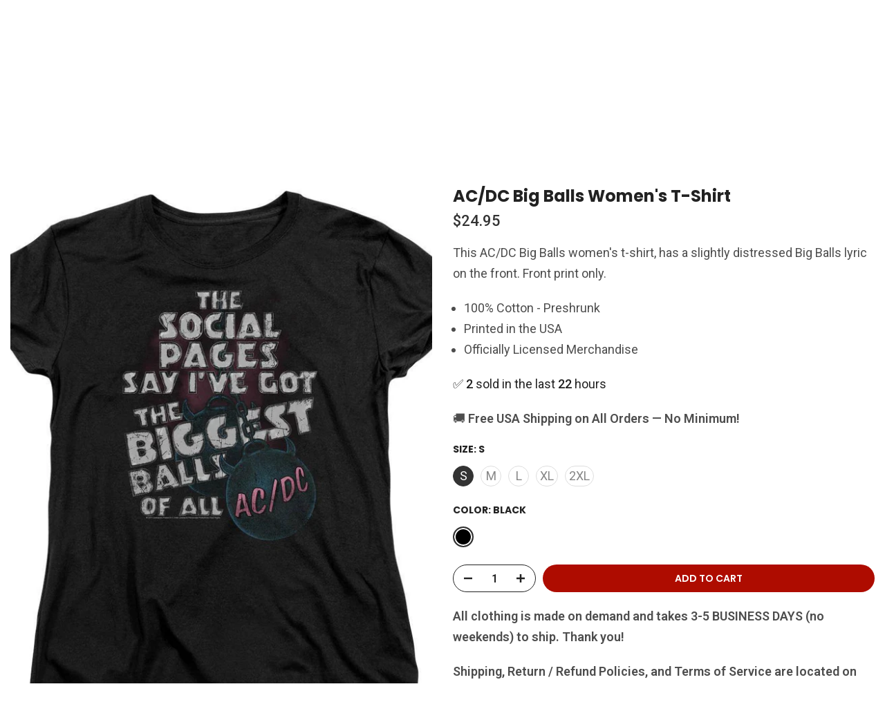

--- FILE ---
content_type: text/html; charset=utf-8
request_url: https://rockermerch.com/?section_id=search-hidden
body_size: 2081
content:
<div id="shopify-section-search-hidden" class="shopify-section"><div class="t4s-drawer__header">
    <span class="is--login" aria-hidden="false">Search Our Site</span>
    <button class="t4s-drawer__close" data-drawer-close aria-label="Close Search"><svg class="t4s-iconsvg-close" role="presentation" viewBox="0 0 16 14"><path d="M15 0L1 14m14 0L1 0" stroke="currentColor" fill="none" fill-rule="evenodd"></path></svg></button>
  </div>
  <form data-frm-search action="/search" method="get" class="t4s-mini-search__frm t4s-pr" role="search"><div data-cat-search class="t4s-mini-search__cat">
        <select data-name="product_type">
          <option value="*">All Categories</option><option value="AC/DC">AC/DC</option><option value="Airwolf">Airwolf</option><option value="American Graffiti">American Graffiti</option><option value="Amityville Horror">Amityville Horror</option><option value="Animal House">Animal House</option><option value="Animaniacs">Animaniacs</option><option value="Annabelle">Annabelle</option><option value="Aqua Teen Hunger Force">Aqua Teen Hunger Force</option><option value="Aquaman">Aquaman</option><option value="Aquaman Movie">Aquaman Movie</option><option value="Army Of Darkness">Army Of Darkness</option><option value="Atari">Atari</option><option value="Back To The Future Movies">Back To The Future Movies</option><option value="Bane">Bane</option><option value="Batgirl">Batgirl</option><option value="Batman">Batman</option><option value="Batman Arkham Asylum">Batman Arkham Asylum</option><option value="Batman TV Show">Batman TV Show</option><option value="Battlestar Galactica">Battlestar Galactica</option><option value="Beetlejuice">Beetlejuice</option><option value="Beverly Hills Cop">Beverly Hills Cop</option><option value="Blue Beetle">Blue Beetle</option><option value="Breaking Bad">Breaking Bad</option><option value="Bruce Lee">Bruce Lee</option><option value="Buick Vintage Cars">Buick Vintage Cars</option><option value="Casper the Friendly Ghost">Casper the Friendly Ghost</option><option value="Cheers">Cheers</option><option value="Chevrolet Vintage Cars">Chevrolet Vintage Cars</option><option value="Child's Play">Child's Play</option><option value="Christmas Vacation">Christmas Vacation</option><option value="Corpse Bride">Corpse Bride</option><option value="Courage the Cowardly Dog">Courage the Cowardly Dog</option><option value="Cow and Chicken">Cow and Chicken</option><option value="David Bowie">David Bowie</option><option value="David Gilmour">David Gilmour</option><option value="Dawn of the Dead">Dawn of the Dead</option><option value="DC Super Hero Girls">DC Super Hero Girls</option><option value="Dexter">Dexter</option><option value="Dexter's Laboratory">Dexter's Laboratory</option><option value="Dungeons & Dragons">Dungeons & Dragons</option><option value="Fargo">Fargo</option><option value="Farscape">Farscape</option><option value="Fast Times At Ridgemont High">Fast Times At Ridgemont High</option><option value="Ford Vintage Cars">Ford Vintage Cars</option><option value="Fraggle Rock">Fraggle Rock</option><option value="Frasier">Frasier</option><option value="Freddy VS Jason">Freddy VS Jason</option><option value="Friday The 13th">Friday The 13th</option><option value="Friends">Friends</option><option value="Frosty The Snowman">Frosty The Snowman</option><option value="G.I. Joe">G.I. Joe</option><option value="Garfield">Garfield</option><option value="Genesis">Genesis</option><option value="Gilligan's Island">Gilligan's Island</option><option value="GMC">GMC</option><option value="Grease">Grease</option><option value="Green Lantern">Green Lantern</option><option value="Gremlins">Gremlins</option><option value="Halloween II">Halloween II</option><option value="Halloween III: Season Of The Witch">Halloween III: Season Of The Witch</option><option value="Happy Days">Happy Days</option><option value="Harley Quinn">Harley Quinn</option><option value="Harry Potter Movies">Harry Potter Movies</option><option value="Harvey Birdman">Harvey Birdman</option><option value="Hasbro">Hasbro</option><option value="Hawkman">Hawkman</option><option value="Honda">Honda</option><option value="House M.D.">House M.D.</option><option value="Hummer">Hummer</option><option value="It">It</option><option value="Jaws">Jaws</option><option value="Johnny Bravo">Johnny Bravo</option><option value="Jurassic Park">Jurassic Park</option><option value="Killer Klowns From Outer Space">Killer Klowns From Outer Space</option><option value="Knight Rider">Knight Rider</option><option value="Labyrinth">Labyrinth</option><option value="Law & Order">Law & Order</option><option value="Lobo">Lobo</option><option value="Looney Tunes">Looney Tunes</option><option value="Magic The Gathering">Magic The Gathering</option><option value="Masters Of The Universe">Masters Of The Universe</option><option value="Metalocalypse Dethklok">Metalocalypse Dethklok</option><option value="Miami Vice">Miami Vice</option><option value="Mighty Morphin Power Rangers">Mighty Morphin Power Rangers</option><option value="Mighty Mouse">Mighty Mouse</option><option value="Mortal Kombat">Mortal Kombat</option><option value="MTV">MTV</option><option value="My Little Pony Classic">My Little Pony Classic</option><option value="My Little Pony Friendship Is Magic">My Little Pony Friendship Is Magic</option><option value="NASA">NASA</option><option value="Nightmare On Elm Street">Nightmare On Elm Street</option><option value="Nightwing">Nightwing</option><option value="NYC">NYC</option><option value="Oldsmobile">Oldsmobile</option><option value="Pet Sematary">Pet Sematary</option><option value="Pink Floyd">Pink Floyd</option><option value="Pontiac Vintage Cars">Pontiac Vintage Cars</option><option value="Power Rangers Movie">Power Rangers Movie</option><option value="Richie Rich">Richie Rich</option><option value="Rick and Morty">Rick and Morty</option><option value="Robocop">Robocop</option><option value="Rocky">Rocky</option><option value="Santa Claus Is Comin' To Town">Santa Claus Is Comin' To Town</option><option value="Saved By The Bell">Saved By The Bell</option><option value="Scarface">Scarface</option><option value="Scooby Doo">Scooby Doo</option><option value="Sealab 2021">Sealab 2021</option><option value="Seinfeld">Seinfeld</option><option value="Sesame Street">Sesame Street</option><option value="Shaun of the Dead">Shaun of the Dead</option><option value="Shazam">Shazam</option><option value="Shazam Movie">Shazam Movie</option><option value="She-Ra">She-Ra</option><option value="Sleepy Hollow">Sleepy Hollow</option><option value="South Park">South Park</option><option value="Space Ghost">Space Ghost</option><option value="Star Trek Deep Space Nine">Star Trek Deep Space Nine</option><option value="Star Trek Discovery">Star Trek Discovery</option><option value="Star Trek Movies">Star Trek Movies</option><option value="Star Trek Picard">Star Trek Picard</option><option value="Star Trek The Original Series">Star Trek The Original Series</option><option value="Star Trek TNG">Star Trek TNG</option><option value="Star Trek Voyager">Star Trek Voyager</option><option value="Sun Records">Sun Records</option><option value="Superman">Superman</option><option value="Taxi">Taxi</option><option value="Teen Titans Go!">Teen Titans Go!</option><option value="Teenage Mutant Ninja Turtles">Teenage Mutant Ninja Turtles</option><option value="The Batman">The Batman</option><option value="The Big Bang Theory">The Big Bang Theory</option><option value="The Breakfast Club">The Breakfast Club</option><option value="The Conjuring">The Conjuring</option><option value="The Dark Crystal">The Dark Crystal</option><option value="The Exorcist">The Exorcist</option><option value="The Flash">The Flash</option><option value="The Flash TV Show">The Flash TV Show</option><option value="The Godfather">The Godfather</option><option value="The Goonies">The Goonies</option><option value="The Hobbit Movie Trilogy">The Hobbit Movie Trilogy</option><option value="The Joker">The Joker</option><option value="The Lord of the Rings Trilogy">The Lord of the Rings Trilogy</option><option value="The Lost Boys">The Lost Boys</option><option value="The Munsters">The Munsters</option><option value="The Nun">The Nun</option><option value="The Polar Express">The Polar Express</option><option value="The Police">The Police</option><option value="The Princess Bride">The Princess Bride</option><option value="The Smurfs">The Smurfs</option><option value="The Three Stooges">The Three Stooges</option><option value="The Transformers">The Transformers</option><option value="The Twilight Zone">The Twilight Zone</option><option value="The Venture Bros">The Venture Bros</option><option value="The Warriors">The Warriors</option><option value="The Wizard of Oz">The Wizard of Oz</option><option value="The Year Without A Santa Claus">The Year Without A Santa Claus</option><option value="They Live">They Live</option><option value="Top Gun">Top Gun</option><option value="Top Gun Maverick">Top Gun Maverick</option><option value="U.S. Air Force">U.S. Air Force</option><option value="U.S. Army">U.S. Army</option><option value="U.S. Marines">U.S. Marines</option><option value="Underdog">Underdog</option><option value="Universal Monsters">Universal Monsters</option><option value="Voltron">Voltron</option><option value="Voltron Legendary Defender">Voltron Legendary Defender</option><option value="White Castle">White Castle</option><option value="Willy Wonka & The Chocolate Factory">Willy Wonka & The Chocolate Factory</option><option value="Wonder Woman">Wonder Woman</option><option value="Wonder Woman 1984">Wonder Woman 1984</option><option value="Woody Woodpecker">Woody Woodpecker</option><option value="Xena Warrior Princess">Xena Warrior Princess</option><option value="Yellowstone">Yellowstone</option><option value="Yes">Yes</option></select>
      </div><div class="t4s-mini-search__btns t4s-pr t4s-oh">
       <input type="hidden" name="resources[options][fields]" value="title,product_type,variants.title,vendor,variants.sku,tag">
      <input data-input-search class="t4s-mini-search__input" autocomplete="off" type="text" name="q" placeholder="Search">
      <button data-submit-search class="t4s-mini-search__submit t4s-btn-loading__svg" type="submit">
        <svg class="t4s-btn-op0" viewBox="0 0 18 19" width="16"><path fill-rule="evenodd" clip-rule="evenodd" d="M11.03 11.68A5.784 5.784 0 112.85 3.5a5.784 5.784 0 018.18 8.18zm.26 1.12a6.78 6.78 0 11.72-.7l5.4 5.4a.5.5 0 11-.71.7l-5.41-5.4z" fill="currentColor"></path></svg>
        <div class="t4s-loading__spinner t4s-dn">
          <svg width="16" height="16" aria-hidden="true" focusable="false" role="presentation" class="t4s-svg__spinner" viewBox="0 0 66 66" xmlns="http://www.w3.org/2000/svg"><circle class="t4s-path" fill="none" stroke-width="6" cx="33" cy="33" r="30"></circle></svg>
        </div>
      </button>
    </div></form><div data-title-search class="t4s-mini-search__title" style="display:none"></div><div class="t4s-drawer__content">
    <div class="t4s-drawer__main">
      <div data-t4s-scroll-me class="t4s-drawer__scroll t4s-current-scrollbar">

        <div data-skeleton-search class="t4s-skeleton_wrap t4s-dn"><div class="t4s-row t4s-space-item-inner">
            <div class="t4s-col-auto t4s-col-item t4s-widget_img_pr"><div class="t4s-skeleton_img"></div></div>
            <div class="t4s-col t4s-col-item t4s-widget_if_pr"><div class="t4s-skeleton_txt1"></div><div class="t4s-skeleton_txt2"></div></div>
          </div><div class="t4s-row t4s-space-item-inner">
            <div class="t4s-col-auto t4s-col-item t4s-widget_img_pr"><div class="t4s-skeleton_img"></div></div>
            <div class="t4s-col t4s-col-item t4s-widget_if_pr"><div class="t4s-skeleton_txt1"></div><div class="t4s-skeleton_txt2"></div></div>
          </div><div class="t4s-row t4s-space-item-inner">
            <div class="t4s-col-auto t4s-col-item t4s-widget_img_pr"><div class="t4s-skeleton_img"></div></div>
            <div class="t4s-col t4s-col-item t4s-widget_if_pr"><div class="t4s-skeleton_txt1"></div><div class="t4s-skeleton_txt2"></div></div>
          </div><div class="t4s-row t4s-space-item-inner">
            <div class="t4s-col-auto t4s-col-item t4s-widget_img_pr"><div class="t4s-skeleton_img"></div></div>
            <div class="t4s-col t4s-col-item t4s-widget_if_pr"><div class="t4s-skeleton_txt1"></div><div class="t4s-skeleton_txt2"></div></div>
          </div></div>
        <div data-results-search class="t4s-mini-search__content t4s_ratioadapt"><div class="t4s-results-others t4s_ratioadapt lazyloadt4s" data-rendert4s='/search?q=&type=article,page&section_id=search-others'></div></div>
      </div>
    </div><div data-viewAll-search class="t4s-drawer__bottom" style="display:none"></div></div></div>